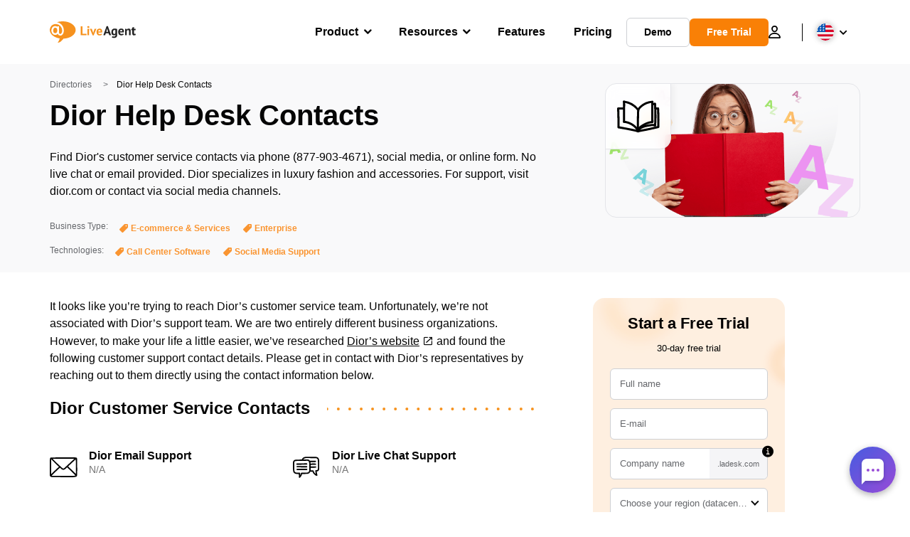

--- FILE ---
content_type: image/svg+xml; charset=utf-8
request_url: https://www.liveagent.com/app/themes/liveagent/assets/images/logo_liveagent.svg
body_size: 784
content:
<svg xmlns="http://www.w3.org/2000/svg" viewBox="0 0 120.95 30"><path d="M4.84 12.78c0-1.2.57-3.8 2.82-3.8 1.9 0 2.82 1.2 2.82 3.68 0 2.65-.92 4-2.82 4s-2.82-1.3-2.82-3.88zM19.3 24.36C17.05 27 14.5 30 11.23 30A19.43 19.43 0 0014 24.07C6 22.74 0 18 0 12.2c0-2.82 2-8.4 8.4-8.4a9 9 0 019 9c0 3.63-1.73 5-2.7 5-1.15 0-1.72-.8-1.72-2.42V6.9H10.6v.75a4.07 4.07 0 00-2.94-1c-4.66 0-5.4 4.66-5.4 6.16 0 2 1 6.22 5.4 6.22a4.55 4.55 0 003.51-1.44A3.73 3.73 0 0014.74 20c2.08 0 5-1.73 5-7.32 0-8.18-7.43-11.4-9.9-11.4C23.38-2.95 36.4 3.8 36.4 12.15c0 6.5-7.54 11.85-17.1 12.2z" fill="#f6921e"/><path d="M118.42 15.9c-.12 2.07.92 2 2.13 1.44l.4 1.78a6 6 0 01-2.47.58c-.8 0-2.42-.1-2.42-2.76v-4.55h-1.27v-2h1.27V8.7l2.36-.7v2.42h2.2v2h-2.2zm-7-1.56c0-.75.06-2.07-1.38-2.07a1.86 1.86 0 00-1.79 1.38v5.88h-2.36v-9.1h1.84l.3 1.2h.06a3.41 3.41 0 012.92-1.44c3.05 0 2.82 3 2.82 3.68v5.65h-2.36v-5.2zm-20.85 9a6.14 6.14 0 01-3.17-.58l.46-1.9c5.24 1.9 4.44-1.73 4.5-2.07a2.59 2.59 0 01-2.25.86c-3.28 0-3.45-2.93-3.45-4.5 0-7.08 7.7-4.55 8.06-4.38v8.7c-.02 1.3-.42 3.85-4.1 3.85zm1.73-10.9c-.38-.18-3.3-1.27-3.3 2.56 0 2.48 1.16 2.7 1.67 2.7a1.47 1.47 0 001.62-1.21v-4.07zm-9.6 4.26h-3.9l-1 2.82h-2.45L79.9 6.8h1.84l4.55 12.73h-2.6zm-1.5-4.84l-.4-2h-.12l-.4 2-.92 2.82h2.7zm22.87 3.68h-5.42c.06 1 .3 2.2 2.3 2.3a3.65 3.65 0 002.24-.69l.75 1.55a6 6 0 01-3.45 1c-1.73 0-4.2-.64-4.2-4.78 0-1.62.4-4.78 4.32-4.78 2.82.04 4.15 1.85 3.46 5.4zM100.56 12c-1.67 0-1.84 1.38-1.9 2H102c.12-.6.06-2-1.44-2z" fill="#212121"/><path d="M73.55 15.66h-5.4c0 1 .28 2.2 2.3 2.3a3.62 3.62 0 002.25-.69l.75 1.56a6 6 0 01-3.46 1c-1.73 0-4.2-.63-4.2-4.78 0-1.6.4-4.78 4.3-4.78 2.83.03 4.15 1.93 3.46 5.4zM70 12.2c-1.67 0-1.85 1.38-1.9 2h3.34c.15-.67.15-2-1.44-2zm-9.7 7.5l-3.9-9.16h2.7l1.67 4.73.3 1.38h.12l.23-1.44 1.6-4.73h2.54l-3.8 9.16-1.4.06zM54.14 9.2c-.46 0-1.44-.2-1.44-1.2a1.3 1.3 0 011.44-1.27c1.27 0 1.56.86 1.56 1.27s-.35 1.2-1.56 1.2zM43.54 7h2.54v10.4h5.53v2.2h-8.07zm11.8 12.58H53v-9h2.36z" fill="#f6921e"/></svg>